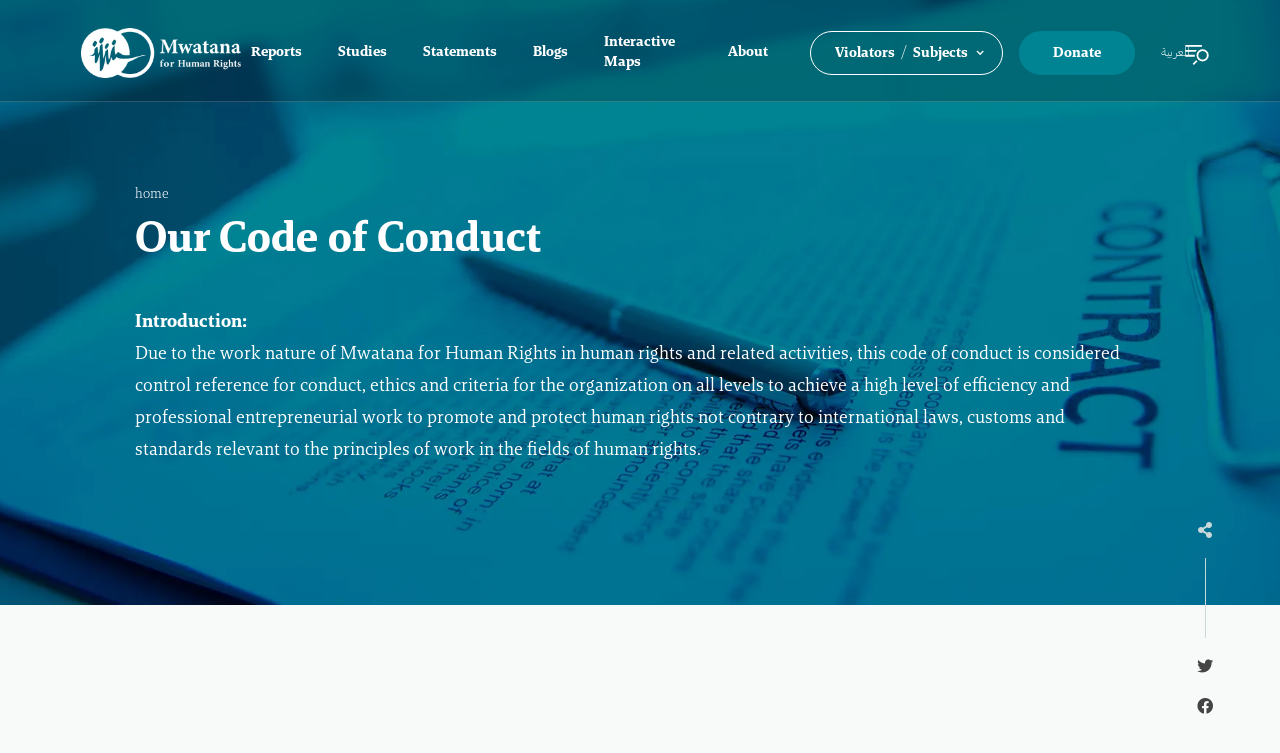

--- FILE ---
content_type: text/html
request_url: https://www.mwatana.org/en/about/code-of-conduct
body_size: 11160
content:
<!DOCTYPE html><!-- This site was created in Webflow. https://webflow.com --><!-- Last Published: Sun Jan 11 2026 11:59:10 GMT+0000 (Coordinated Universal Time) --><html data-wf-domain="www.mwatana.org" data-wf-page="680e3db2ba5a3deea9f1f13b" data-wf-site="680e3db2ba5a3deea9f1f09a" lang="en"><head><meta charset="utf-8"/><title>Code of conduct</title><meta content="Code of conduct" property="og:title"/><meta content="Code of conduct" property="twitter:title"/><meta content="width=device-width, initial-scale=1" name="viewport"/><meta content="Webflow" name="generator"/><link href="https://cdn.prod.website-files.com/680e3db2ba5a3deea9f1f09a/css/mwatana-f509b23132598674b874bd6344504b3.webflow.shared.041f48617.css" rel="stylesheet" type="text/css" integrity="sha384-BB9IYX/ZiofaqyF6jXRIIMSdPTNm6XbnBwgs/34M6po9xPmEg1PQ8yYzKCadAtJH" crossorigin="anonymous"/><script type="text/javascript">!function(o,c){var n=c.documentElement,t=" w-mod-";n.className+=t+"js",("ontouchstart"in o||o.DocumentTouch&&c instanceof DocumentTouch)&&(n.className+=t+"touch")}(window,document);</script><link href="https://cdn.prod.website-files.com/680e3db2ba5a3deea9f1f09a/680e3db2ba5a3deea9f1f1ce_Favicon32.png" rel="shortcut icon" type="image/x-icon"/><link href="https://cdn.prod.website-files.com/680e3db2ba5a3deea9f1f09a/680e3db2ba5a3deea9f1f1e6_Favicon256.png" rel="apple-touch-icon"/><script async="" src="https://www.googletagmanager.com/gtag/js?id=G-9KG4ZTZ6WB"></script><script type="text/javascript">window.dataLayer = window.dataLayer || [];function gtag(){dataLayer.push(arguments);}gtag('set', 'developer_id.dZGVlNj', true);gtag('js', new Date());gtag('config', 'G-9KG4ZTZ6WB');</script><script src="https://kit.fontawesome.com/547b4a0c50.js" crossorigin="anonymous"></script>
<style>
body{
text-rendering: optimizelegibility;
    -webkit-font-smoothing: antialiased;
    -moz-osx-font-smoothing: grayscale;
    image-rendering: -webkit-optimize-contrast;
}
@supports (-webkit-backdrop-filter: none) or (backdrop-filter: none) {
  .dropdown-list.w--open, .half-menu, .half-search {
    -webkit-backdrop-filter: blur(10px);
    backdrop-filter: blur(10px); 
  }
  .warning {
    display: none;
  }
}
</style></head><body class="body english"><div data-animation="default" data-collapse="medium" data-duration="400" data-easing="ease" data-easing2="ease" role="banner" class="navbarblack white w-nav"><div class="full-menu-search en w-clearfix"><div class="half-menu en"><div class="full-menu-container"><div class="footermenesection _2"><ul role="list" class="footermenulist w-list-unstyled"><li><a href="/reports-categories-en/reports" class="footer-link heading margintop">Reports</a><a href="/reports-categories-en/studies" class="footer-link heading">Studies</a><a href="/posts-categories-en/press-release" class="footer-link heading">Statements</a><a href="/en/maps" class="footer-link heading">Interactive Maps</a><a href="/en/about-us" class="footer-link heading">About</a><a href="/en/about-us#donate" class="footer-link heading">Donate</a></li></ul></div><div class="footermenesection hide-inmobile"><ul role="list" class="footermenulist w-list-unstyled"><li><a href="https://mwatana.webflow.io/reports-categories-en/reports" class="footer-link heading en">Reports</a></li><li><a href="/reports-sub-categories-en/thematic-reports" class="footer-link en">Thematic Reports</a><a href="/reports-sub-categories-en/joint-reports" class="footer-link en">Joint Reports</a><a href="/reports-sub-categories-en/periodic-review-reports" class="footer-link">Periodic Review Reports</a><a href="/reports-sub-categories-en/joint-submission" class="footer-link en">Joint Submissions</a></li><li><a href="/category/press-release-ar" class="footer-link heading margintop en"><strong>Statements</strong></a></li><li><a href="/category/press-release-ar" class="footer-link en">Releases</a><a href="/sub-categories/joint-press-releases" class="footer-link en">Joint Statements</a><a href="/sub-categories/annual-briefing" class="footer-link en">Periodic Briefing </a><a href="/sub-categories/periodic-briefings" class="footer-link en">Annual Briefings</a><a href="/posts-categories-en/messages" class="footer-link heading margintop en">Letters</a><a href="/category/messages-ar" class="footer-link en">Letters</a><a href="/sub-categories/joint-letters" class="footer-link en">Joint Letters</a></li></ul><ul role="list" class="footermenulist w-list-unstyled"><li><a href="/reports-categories-en/studies" class="footer-link heading en">Studies</a><a href="/reports-sub-categories-en/policy-papers" class="footer-link en">Political Papers</a><a href="/category/legal-support" class="footer-link heading margintop en">Legal Support</a><a href="/posts-categories-en/accountability-and-redress" class="footer-link heading en">Accountability and Redress</a><a href="/category/blogs-ar" class="footer-link heading en">Blogs</a><a href="/category/articales-ar" class="footer-link heading en">Articles</a><a href="/videos" class="footer-link heading en">Videos</a><a href="/category/events-ar" class="footer-link heading en">Events</a><a href="/gallery" class="footer-link heading en">Gallery</a><a href="/podcasts" class="footer-link heading en">Podcast</a><a href="/en/echos" class="footer-link heading en">Echos</a><a href="/campings" class="footer-link heading en">Campaigns</a><a href="/en/booklets" class="footer-link heading en">Books</a><a href="/issues" class="footer-link heading en">Dossiers</a></li></ul><ul role="list" class="footermenulist w-list-unstyled"><li><a href="/about" class="footer-link heading en">About us</a></li><li><a href="/en/about/our-story" class="footer-link en">Our Story</a><a href="/en/about/our-methodology" class="footer-link en">Our Methodology</a><a href="/en/about/code-of-conduct" aria-current="page" class="footer-link en w--current">Code of Conduct</a></li><li><a href="/en/about/faq" class="footer-link en">FAQs</a><a href="/en/about/awards" class="footer-link en">Awards</a><a href="/en/about/ed" class="footer-link en">ED</a><a href="/en/about/violations-against-mwatana" class="footer-link en">Mwatana Targeting</a><a href="/complaint" class="footer-link en">ٍSubmit a Complaint</a><a href="/about" class="footer-link en">Contact Us</a><a href="/en/about-us#donate" class="footer-link margintop en"><strong>Donate</strong></a><a href="/en/about-us#governance" class="footer-link heading margintop en">Governance</a><a href="/en/about-us#board" class="footer-link en">Board of Trustees</a><a href="/en/about-us#board" class="footer-link en">Administrative body</a><a href="/en/about/protocol-guide" class="footer-link en">Policy Guide</a><a href="/en/about/organization-structure" class="footer-link en">Structure</a><a href="/en/about/strategy" class="footer-link en">Strategic Plan</a></li></ul></div></div></div><div class="half-search en w-clearfix"><div class="search-form-container"><form action="/search" class="searchform en w-form"><input class="searchtextfield en w-input" autofocus="true" maxlength="256" name="query" placeholder="Search.." type="search" id="search-2" required=""/><input type="submit" class="search-button w-button" value=""/></form></div><div class="full-search-logo-and-contact"><div class="div-block-5"><a href="#" class="footer-logo-link en"><img src="https://cdn.prod.website-files.com/680e3db2ba5a3deea9f1f09a/680e3db2ba5a3deea9f1f1ca_Mwatana_logo.png" sizes="239.75px" srcset="https://cdn.prod.website-files.com/680e3db2ba5a3deea9f1f09a/680e3db2ba5a3deea9f1f1ca_Mwatana_logo-p-500.png 500w, https://cdn.prod.website-files.com/680e3db2ba5a3deea9f1f09a/680e3db2ba5a3deea9f1f1ca_Mwatana_logo.png 800w" alt="" class="footerlogo"/></a><div class="footerslogan">مـــجتمع يــــتمتع فــــيه كــــل إنــــسان بــــالــــحقوق والــــعدالــــة</div></div><div class="full-search-contact-div"><div class="full-search-address">المكتب الرئيسي<br/>صنعاء- الدائري الغربي- مقابل معهد سيدز</div><div class="full-search-address">تلفون: 009671210755<br/>فاكس: 009671210755</div><div class="full-search-address">بريد إلكتروني: info@mwatana.org</div></div><div class="footerfollowus full-search">Follow us on:</div><div class="soicalmediaiconscont"><div class="sm-icon fab"><a href="#" target="_blank" class="footer-a-icons"></a></div><div class="sm-icon fab"><a href="#" target="_blank" class="footer-a-icons"></a></div><div class="sm-icon fab"><a href="#" target="_blank" class="footer-a-icons"></a></div><div class="sm-icon fab"><a href="#" target="_blank" class="footer-a-icons"></a></div><div class="sm-icon fab"><a href="#" target="_blank" class="footer-a-icons"></a></div></div></div><a href="#" data-w-id="05655538-5ce4-f0dd-70bf-57b42c8aadc0" class="close-search en w-inline-block"><div class="fas close"></div></a><a href="/" class="english-link-in-full ar w-inline-block"><div class="fas close">العربية</div></a></div></div><div class="container-nav w-container"><a href="/en/home" class="brand-en w-nav-brand"><img src="https://cdn.prod.website-files.com/680e3db2ba5a3deea9f1f09a/680e3db2ba5a3deea9f1f1ca_Mwatana_logo.png" loading="lazy" sizes="163.9296875px" height="50" alt="" srcset="https://cdn.prod.website-files.com/680e3db2ba5a3deea9f1f09a/680e3db2ba5a3deea9f1f1ca_Mwatana_logo-p-500.png 500w, https://cdn.prod.website-files.com/680e3db2ba5a3deea9f1f09a/680e3db2ba5a3deea9f1f1ca_Mwatana_logo.png 800w" class="logo white"/></a><nav role="navigation" class="nav-menu-en w-clearfix w-nav-menu"><div class="navlink-block en w-clearfix"><a href="/reports-categories-en/reports" id="NavLink" class="navlink en">Reports</a></div><div class="navlink-block w-clearfix"><a href="/reports-categories-en/studies" class="navlink en">Studies</a></div><div class="navlink-block w-clearfix"><a href="/posts-categories-en/press-release" class="navlink en">Statements</a></div><div class="navlink-block w-clearfix"><a href="/posts-categories-en/blogs" class="navlink en">Blogs</a></div><div class="navlink-block w-clearfix"><a href="/en/maps" class="navlink en">Interactive Maps</a></div><div class="navlink-block w-clearfix"><a href="/en/about-us" class="navlink en">About</a></div><div data-hover="false" data-delay="0" class="w-dropdown"><div class="navlink-highlated en w-dropdown-toggle"><div class="text-block"> Violators<span class="or">/</span>Subjects</div><div class="dropicon en w-icon-dropdown-toggle"></div></div><nav class="dropdown-list w-dropdown-list"><div class="container dropdown en w-container"><a href="#" class="dropdown-link w-dropdown-link">مُفتتح</a><a href="#" class="dropdown-link w-dropdown-link">من نحن؟</a><a href="#" class="dropdown-link w-dropdown-link">ميثاق الشرف</a><a href="#" class="dropdown-link w-dropdown-link">هيئة التحرير</a><a href="#" class="dropdown-link w-dropdown-link">اتصل بنا</a><a href="#" class="dropdown-link w-dropdown-link">كُتابنا</a><div class="dropdown-flex en"><div class="blog-in-2-grid dropdown-menu en"><ul role="list" class="dropdown-menu-list w-list-unstyled"><li><div class="footer-link head en">Browse according to violating parties:</div></li><li><a href="https://mwatana.webflow.io/violating-parties-en/the-coalition-led-by-saudi-arabia-and-the-uae" class="dropdown-menu-link en">Saudi/Emirati-led Coalition</a></li><li><a href="https://mwatana.webflow.io/violating-parties-en/ansar-allah-group-houthis" class="dropdown-menu-link en">Ansar Allah (Houthi)</a></li><li><a href="https://mwatana.webflow.io/violating-parties-en/the-internationally-recognized-yemeni-government" class="dropdown-menu-link en">Internationally Recognized Yemeni Government</a></li><li><a href="/violating-parties-en/southern-transitional-council" class="dropdown-menu-link en">Southern Transitional Council</a></li><li><a href="/violating-parties-en/combined-forces-on-the-west-coast" class="dropdown-menu-link en">Combined Forces on Western Coast</a></li><li><a href="/violating-parties-en/united-states-of-america" class="dropdown-menu-link en">United States of America</a></li><li><a href="/violating-parties-en/al-qaeda-in-the-arabian-peninsula" class="dropdown-menu-link en">Al-Qaeda in Arabian Peninsula</a></li></ul></div><div class="blog-in-2-grid dropdown-menu"><ul role="list" class="dropdown-menu-list w-list-unstyled"><li><div class="footer-link head en">Browse according to subject category:</div></li><li><a href="/subjets-en/air-strikes" class="dropdown-menu-link en">Air Strikes</a></li><li><a href="/subjets-en/ground-attacks" class="dropdown-menu-link en">Ground Attacks</a></li><li><a href="/subjets-en/mine" class="dropdown-menu-link en">Mines</a></li><li><a href="/subjets-en/enforced-disappearance" class="dropdown-menu-link en">Enforced Disappearance</a></li><li><a href="/subjets-en/arbitrary-detention" class="dropdown-menu-link en">Arbitrary Detention</a></li><li><a href="/subjets-en/lhryt-lshfy" class="dropdown-menu-link en">Freedom of the Press</a></li><li><a href="/subjets-en/torture" class="dropdown-menu-link en">Torture</a></li><li><a href="/subjets-en/lhjwm-aal-lmdrs-wstkhdmh" class="dropdown-menu-link en">Attacks and Misuses of schools</a></li><li><a href="/subjets-en/lhjwm-aal-lmstshfyt-wstkhdmh" class="dropdown-menu-link en">Attacks and Misuses of Hospitals</a></li></ul><ul role="list" class="dropdown-menu-list w-list-unstyled"><li><a href="/subjets-en/chlid-recruitment-and-use" class="dropdown-menu-link en">Child Recruitment</a></li><li><a href="/subjets-en/laanf-ljnsy" class="dropdown-menu-link en">Sexual Violence</a></li><li><a href="/subjets-en/women-rights" class="dropdown-menu-link en">Women</a></li><li><a href="/subjets-en/humanitarian-aid-obstruction" class="dropdown-menu-link en">Humantarian Aid Obstruction</a></li><li><a href="/subjets-en/u-s-drone-strikes-and-riads" class="dropdown-menu-link en">Drone Strikes and Raids</a></li><li><a href="/subjets-en/freedom-of-belief" class="dropdown-menu-link en">Freedom of Belief</a></li><li><a href="/subjets-en/freedom-of-movement" class="dropdown-menu-link en">Freedom of Movement</a></li><li><a href="/subjets-en/starvation" class="dropdown-menu-link en">Starvation</a></li><li><a href="/subjets-en/weapons" class="dropdown-menu-link en">Weapons</a></li></ul><ul role="list" class="dropdown-menu-list las w-list-unstyled"><li><a href="https://mwatana.webflow.io/subjets-en/fair-trail" class="dropdown-menu-link en">Fair Tail</a></li><li><a href="/subjets-en/immigrants" class="dropdown-menu-link en">Immigrants</a></li><li><a href="/subjets-en/idps" class="dropdown-menu-link en">Refugees</a></li><li><a href="/subjets-en/archaeological-elements" class="dropdown-menu-link en">Archaeology</a></li><li><a href="/subjets-en/accountability-and-redress" class="dropdown-menu-link en">Accountability and Redress</a></li></ul></div></div></div></nav></div><div class="navlink-block"><a href="/en/about-us#donate" class="donate en">Donate</a></div><div class="navlink-block w-clearfix"><a href="/" class="navlink lang-switch en">العربية</a></div></nav><a data-w-id="f65ca6d2-605a-03f1-436c-bdd1afef2601" href="#" class="navlink menuicon en"></a></div></div><div class="homepageheader post-page p3"><div class="container _1200 w-container"><div class="breadcrumb-wrapper"><a href="/en/home" class="breadcrumb blue">home</a></div><h1 class="page-title en">Our <strong>Code of Conduct</strong><br/></h1><div class="about-page-header-container"><p class="pageparagraph en"><strong>Introduction: <br/>‍</strong>Due to the work nature of Mwatana for Human Rights in human rights and related activities, this code of conduct is considered control reference for conduct, ethics and criteria for the organization on all levels to achieve a high level of efficiency and professional entrepreneurial work to promote and protect human rights not contrary to international laws, customs and standards relevant to the principles of work in the fields of human rights.<br/>‍</p><div class="blog-in-2-grid"></div></div></div><div class="container _1160 w-container"></div></div><div class="page-body-section"><div class="container w-container"><div class="toc-container en"><div class="toc-title-flx"><img src="https://cdn.prod.website-files.com/680e3db2ba5a3deea9f1f09a/680e3db2ba5a3deea9f1f0cd_toc-icon-right.svg" loading="lazy" width="97.5" alt="" class="toc-icon en"/><div class="toc-title">Browse More</div></div><div class="toc-copy"><a href="/en/about/goals" class="sub-menu-h2 en">Objectives</a><a href="/en/about/our-story" class="sub-menu-h2 en">Our story</a><a href="/en/about/our-methodology" class="sub-menu-h2 en">Our methodology</a><a href="/en/about/code-of-conduct" aria-current="page" class="sub-menu-h2 en w--current">Code of conduct</a><a href="/en/about/awards" class="sub-menu-h2 en">Awards</a><a href="/en/about/partnaers" class="sub-menu-h2 en">Partners and allies</a><a href="/en/about/ed" class="sub-menu-h2 en">ED certification</a><a href="/en/about/violations-against-mwatana" class="sub-menu-h2 en">Mwatana&#x27;s targeting</a><a href="/en/about/faq" class="sub-menu-h2 en">Common questions</a><a href="/en/about/visual-identity" class="sub-menu-h2 en">Visual identity</a><a href="/en/about/strategy" class="sub-menu-h2 en">Strategy plan</a><a href="/en/about/organization-structure" class="sub-menu-h2 en">Organization structure</a><a href="/en/contact" class="sub-menu-h2 en">Contact us</a></div></div><div class="newsfullsharediv en"><div class="div-block-3"><div class="social-share-btn shareicon fas"></div></div><div class="share-line"></div><div class="div-block-2"><div class="social-share-btn shareicon fas mobile"></div><div class="w-embed"><a class="w-inline-block social-share-btn fab" href="https://twitter.com/intent/tweet?" target="_blank" title="Tweet" onclick="window.open('https://twitter.com/intent/tweet?text=' + encodeURIComponent(document.title) + ':%20 ' + encodeURIComponent(document.URL)); return false;"></a></div><div class="w-embed"><a class="w-inline-block social-share-btn fab" href="https://www.facebook.com/sharer/sharer.php?u=&t=" title="Share on Facebook" onclick="window.open('https://www.facebook.com/sharer/sharer.php?u=' + encodeURIComponent(document.URL) + '&t=' + encodeURIComponent(document.URL)); return false;">
</a></div><div class="w-embed"><a class="w-inline-block social-share-btn fab" href="whatsapp://send?text=" title="Share on Facebook" onclick="window.open('whatsapp://send?text=' + encodeURIComponent(document.URL) + '&t=' + encodeURIComponent(document.URL)); return false;">
</a></div><div class="w-embed"><a class="w-inline-block social-share-btn fas" href="mailto:?subject=" title="Share on Facebook" onclick="window.open('mailto:?subject=' + encodeURIComponent(document.URL) + '&t=' + encodeURIComponent(document.URL)); return false;">
</a></div></div></div><div class="artical-container-720"><div class="rich-text en w-richtext"><p><strong>Principles:</strong></p><p><strong> </strong></p><ul role="list"><li><strong>Objectivity and accuracy</strong></li></ul><p>-Mwatana is committed to achieving the highest standards of investigation and research in order to gain access to accurate accounts and data of human rights violations.</p><p>-In outputs, Mwatana abides by using precise legal descriptions of violation incidents in accordance with the relevant international and domestic laws and legislations.</p><ul role="list"><li><strong>Independence and impartiality</strong></li></ul><p>To sustain its independence, Mwatana avoids any activity that may create conflict with its mission of protecting and promoting human rights.</p><p>Mwatana neither supports any political party, nor acts as a political tool for a local actor or a foreign policy. Mwatana operates independently of governments and has its own implementation programs and policies.</p><p>Mwatana’s policies and activities are not defined by any profit-making body, donor, government, government official, political party, political or religious individuals or groups whether local, regional or international.</p><p>Mwatana always takes sides of victims of human rights violations despite their political, social and cultural backgrounds and sexual orientations.</p><p>Mwatana is autonomous according to an organizational structure chosen in line with professional standards.</p><ul role="list"><li><strong>Integrity</strong></li></ul><p>-Mwatana does not place itself under any financial or moral obligation for any other party or organization which may affect its work or may create a perception of a presence of an influence on its performance.</p><p>-As a non-profit organization, Mwatana is not engaged in any commercial businesses in any of its details that is inconsistent with its stated objectives.</p><p>=</p><p>-The organization is also developing financial and administrative systems including clear employment policies and procedures based on fair foundations and standards identifying a minimum wage to ensure the minimum standards of dignified human life.</p><ul role="list"><li><strong>Transparency and accountability</strong></li></ul><p>-Mwatana  follows a responsible, clear and transparent policy regarding its mission, objectives and governing principles for its work towards the public whether they are victims, perpetrators, partners or supporters.</p><ul role="list"><li>– Mwatana adopts a frank and clear principle regarding the possible impacts of its work on victims and witnesses of the violations.</li></ul><p>-Mwatana aims at achieving high standards of transparency, accountability, governance and good management in its financial and administrative system, decision making and the approach of work and funding. All its financial operations are subject to independent audit both at the level of each project and at the level of each financial year.</p><p>Mwatana adheres to the principle of legal and ethical accountability in all its dealings within and outside the organization in accordance with specific mechanisms stated in its policies.</p><ul role="list"><li><strong>Dignity and respect</strong></li></ul><p>-Mwatana responds to the fears and interests of violations’ victims and witnesses respecting their rights and preserving their human dignity.</p><p>-Mwatana abides by the principles of respect, dignity and human liberty.</p><ul role="list"><li><strong>Inclusiveness and non-discrimination</strong></li></ul><p>“Mwatana” believes that human rights are universal and must be accessible to all without exception. All people are equal as human beings and in the dignity inherent in every human being. Therefore, no body shall suffer discrimination on the basis of race, color, sex, age, language, religion, political opinion, ethnic or social origin, disability, fortune, birth or on any other basis.</p><ul role="list"><li><strong>Focus on impact</strong></li></ul><p>To achieve progress, Mwatana spares no effort to make positive change to the people who are subjected to or vulnerable to human rights violations. Mwatana makes use of every opportunity to promote its cause. Mwatana works in difficult situations requiring long term attention in order to bring about a concrete impact.</p><ul role="list"><li><strong>Rejecting violence</strong></li></ul><p>Mwatana abides by the principle of rejecting violence. It refuses engaging in, justifying or promoting all forms of violence.</p><ul role="list"><li><strong>Openness and dialogue</strong></li></ul><p>Mwatana adheres to the principle of openness to all opinions, constructive criticisms, comments and complaints received while adopting constructive dialogue and serious discussion for addressing any problem or taking a decision.</p><ul role="list"><li><strong>Coordination and networking</strong></li></ul><p>Mwatana welcomes work and coordination from time to time with activists and other organizations under the condition of their commitment to work in a way that does not affect the organization’s independence and promotes joint work meant to bring about maximum positive impact in human rights reality.</p><ul role="list"><li><strong>Participation</strong></li></ul><p>Mwatana believes in victims’ right to have a voice that impacts their lives and interests including the right to know the fate of their cause and means of redress.</p><ul role="list"><li><strong>Confidentiality</strong></li></ul><p>-Mwatana considers any information or data that may harm the victims of violations or witnesses and their interests, or Mwatana’s interests if revealed or published as confidential and unpublishable.</p><p>Mwatana develops filing and decision documentation systems, maintains information security, regulates the non-destruction of records, believes in free access to information unless this conflicts with the interest of the victims and witnesses.</p><ul role="list"><li><strong>Copyright</strong></li></ul><p>Any materials or outputs produced by Mwatana are property of Mwatana. They are not allowed to be used in a way that is harmful to the organization or without referring to Mwatana or for commercial purposes. Likewise, Mwatana is committed to uphold copyright laws in case it uses materials or outputs belonging to other parties.</p><p><strong>Supporting local and International human rights movements </strong>Mwatana works independently though it sometimes works closely depending on relationships with extended network of local and international actors in the civil society sharing experience and raising impact level.</p><p>Mwatana opposes any attacks on the civil society globally and defends the space in which human rights movements work.</p><ul role="list"><li><strong>Preventing conflicts of interest</strong></li></ul><p>Mwatana is committed to developing effective policies and guarantees  to prevent any position that may affect the objectivity and independence of the decisions of Mwatana’s members during their duties whether the position is a  materialistic or moral interest for themselves or for relatives and close friends, or hostilities, and hatred that may harm the other’s interests,  or any direct or indirect personal considerations that may adversely affect the quality of the organization’s work.</p><ul role="list"><li><strong>Gender equality</strong></li></ul><p>.</p><p>Mwatana believes in full gender equality in all professional and organizational levels of work. To that end, Mwatana’s policies ensure that at least 50% of the team be women.</p><ul role="list"><li><strong>Diversity and integration</strong></li></ul><p>We are aware that workplace diversity enriches and helps to carry out work effectively.</p><ul role="list"><li><strong>Responsiveness and efficiency</strong></li></ul><p>Because of the nature of our work in Mwatana, we are committed to respond quickly and effectively to urgent situations without compromising our principles.</p><ul role="list"><li><strong>Innovation and learning</strong></li></ul><p>We seek to have a professional work team capable of innovation. We encourage our staff to invent new ways to accomplish our mission and optimize impact. We believe there is a need to provide intensive training for our staff and to encourage them to share knowledge and experience. We support their efforts to learn new skills that contribute to our cause. We seek to promote professional development and creating just and positive working conditions in a safe and secure workplace. We seek to guarantee fair wages, competitiveness, equal opportunities, taking thoughtful steps to ensure the safety of staff, providing a balanced and healthy work environment for staff in accordance with a sensitive mental health management for male and female workers.</p><ul role="list"><li><strong>Safeguarding</strong></li></ul><p>Mwatana adheres to the special principles on <strong>safeguarding </strong>. It adopts zero tolerance policy with any proven allegations by official investigation in cases of bullying, discrimination, sexual harassment or assault by its employees, any of its contractors or beneficiaries. The organization encourages reporting allegations where they will be handled confidentially and formal action will be taken for resolution. The organization will do all activities and take preventive measures that limit the likelihood of the occurrence of such practices.</p><ul role="list"><li><strong>Receiving fund</strong></li></ul><p>Mwatana relies mainly on grants received from agencies, institutions and individuals to continue its work. Yet, when it receives any fund, it investigates on periodical basis if the supporter, either individuals, institutions, governmental bodies, assists one party to the conflict that violates human rights to name but a few (selling or providing arms and providing logistical and political support).</p><p><br/></p></div></div></div></div><div class="footer en"><div class="container w-container"><div class="newslettercontainer"><div class="newslettercontainerlink"><div class="newsletterheading">Subscribe to Our Newsletter</div><div class="newslettersub-title">Subscribe to get latest updates</div><div class="newsletterdivider"></div></div><div class="newsletterform w-form"><form id="wf-form-En-Email-Form" name="wf-form-En-Email-Form" data-name="En Email Form" method="get" class="form" data-wf-page-id="680e3db2ba5a3deea9f1f13b" data-wf-element-id="a1c0de9c-0fd2-032d-e6c6-e1697ae15991"><input class="newsletteremailtextfield w-input" maxlength="256" name="En-Email-2" data-name="En Email 2" placeholder="Your Email Address" type="email" id="En-Email-2" required=""/><input type="submit" data-wait="الــرجــاء الإنــتظار..." class="submit-button w-button" value="إشــــتراك"/></form><div class="success-message w-form-done"><div class="newsletterheading">Thank you! You are Subscribed.</div></div><div class="error-message w-form-fail"><div>Error!, please try again later</div></div></div></div><div class="footer-flex-container"><div class="footerlogosection"><a href="#" class="footer-logo-link en"><img src="https://cdn.prod.website-files.com/680e3db2ba5a3deea9f1f09a/680e3db2ba5a3deea9f1f1ca_Mwatana_logo.png" sizes="239.75px" srcset="https://cdn.prod.website-files.com/680e3db2ba5a3deea9f1f09a/680e3db2ba5a3deea9f1f1ca_Mwatana_logo-p-500.png 500w, https://cdn.prod.website-files.com/680e3db2ba5a3deea9f1f09a/680e3db2ba5a3deea9f1f1ca_Mwatana_logo.png 800w" alt="" class="footerlogo"/></a><div class="footerslogan _1 en">Document - Support - Influence</div><div class="footerslogan"><span class="text-span">A Society in which human rights <br/>and justice are enjoyed by all</span></div><div class="footerfollowus">Follow us</div><div class="soicalmediaiconscont"><div class="sm-icon fab"><a href="#" target="_blank" class="footer-a-icons first en"></a></div><div class="sm-icon fab"><a href="#" target="_blank" class="footer-a-icons"></a></div><div class="sm-icon fab"><a href="#" target="_blank" class="footer-a-icons"></a></div><div class="sm-icon fab"><a href="#" target="_blank" class="footer-a-icons"></a></div><div class="sm-icon fab"><a href="#" target="_blank" class="footer-a-icons"></a></div></div></div><div class="footermenesection en"><ul role="list" class="footermenulist hide-inmobile w-list-unstyled"><li><a href="/reports-categories-en/reports" class="footer-link heading en">Reports</a></li><li><a href="/reports-sub-categories-en/thematic-reports" class="footer-link en">Thematic Reports</a><a href="/reports-sub-categories-en/joint-reports" class="footer-link en">Joint Reports</a><a href="/reports-sub-categories-en/periodic-review-reports" class="footer-link">Periodic Review Reports</a><a href="/reports-sub-categories-en/joint-submission" class="footer-link en">Joint Submissions</a></li><li><a href="/posts-categories-en/press-release" class="footer-link heading margintop en"><strong>Statements</strong></a></li><li><a href="/posts-categories-en/press-release" class="footer-link en">Releases</a><a href="#" class="footer-link en">Joint Statements</a><a href="#" class="footer-link en">Periodic Briefing </a><a href="#" class="footer-link en">Annual Briefings</a><a href="/posts-categories-en/messages" class="footer-link heading margintop en">Letters</a><a href="/posts-categories-en/messages" class="footer-link en">Letters</a><a href="/sub-categories/joint-letters" class="footer-link en">Joint Letters</a><a href="/reports-categories-en/studies" class="footer-link heading margintop en">Studies</a><a href="/reports-sub-categories-en/policy-papers" class="footer-link en">Political Papers</a></li></ul><ul role="list" class="footermenulist w-list-unstyled"><li><a href="/posts-categories-en/legal-support" class="footer-link heading en">Legal Support</a><a href="/posts-categories-en/accountability-and-redress" class="footer-link heading en">Accountability and Redress</a><a href="/posts-categories-en/blogs" class="footer-link heading en hide">Blogs</a><a href="/posts-categories-en/articles" class="footer-link heading en">Articles</a><a href="/en/videos" class="footer-link heading en">Videos</a><a href="/posts-categories-en/events" class="footer-link heading en">Events</a><a href="/en/gallery" class="footer-link heading en">Gallery</a><a href="/en/podcast" class="footer-link heading en">Podcast</a><a href="/en/echos" class="footer-link heading en">Echos</a><a href="/en/campings" class="footer-link heading en">Campaigns</a><a href="/en/booklets" class="footer-link heading en">Books</a><a href="/en/dossiers" class="footer-link heading en">Dossiers</a></li></ul><ul role="list" class="footermenulist w-list-unstyled"><li><a href="/en/about-us" class="footer-link heading en">About us</a></li><li class="hide-inmobile"><a href="/en/about/our-story" class="footer-link en">Our Story</a><a href="/en/about/our-methodology" class="footer-link en">Our Methodology</a><a href="/en/about/code-of-conduct" aria-current="page" class="footer-link en w--current">Code of Conduct</a></li><li class="hide-inmobile"><a href="/en/about/faq" class="footer-link en">FAQs</a><a href="/en/about/awards" class="footer-link en">Awards</a><a href="/en/about/ed" class="footer-link en">ED</a><a href="/en/about/violations-against-mwatana" class="footer-link en">Mwatana Targeting</a></li><li><a href="/en/complaint" class="footer-link en">Submit a Complaint</a><a href="/en/contact" class="footer-link en">Contact Us</a><a href="/en/about-us#donate" class="footer-link margintop en"><strong>Donate</strong></a></li><li class="hide-inmobile"><a href="/en/about-us#governance" class="footer-link heading margintop en">Governance</a><a href="/en/about-us#board" class="footer-link en">Board of Trustees</a><a href="/en/about-us#board" class="footer-link en">Administrative body</a><a href="/en/about/protocol-guide" class="footer-link en">Policy Guide</a><a href="/en/about/organization-structure" class="footer-link en">Structure</a><a href="/en/about/strategy" class="footer-link en">Strategic Plan</a></li></ul></div></div></div><div class="copyrightscontainer"><div class="container w-container"><div class="copyrightstext">All Rights Reserved to Mwatana © 2023</div></div><div class="wekan right left w-clearfix">Powered by<a href="http://we-kan.com/" target="_blank" class="wekanlink"> Wekan</a></div></div></div><script src="https://d3e54v103j8qbb.cloudfront.net/js/jquery-3.5.1.min.dc5e7f18c8.js?site=680e3db2ba5a3deea9f1f09a" type="text/javascript" integrity="sha256-9/aliU8dGd2tb6OSsuzixeV4y/faTqgFtohetphbbj0=" crossorigin="anonymous"></script><script src="https://cdn.prod.website-files.com/680e3db2ba5a3deea9f1f09a/js/webflow.schunk.36b8fb49256177c8.js" type="text/javascript" integrity="sha384-4abIlA5/v7XaW1HMXKBgnUuhnjBYJ/Z9C1OSg4OhmVw9O3QeHJ/qJqFBERCDPv7G" crossorigin="anonymous"></script><script src="https://cdn.prod.website-files.com/680e3db2ba5a3deea9f1f09a/js/webflow.schunk.19ec344546481a42.js" type="text/javascript" integrity="sha384-To0J2JQXBzsxnCy5GtXiJqOH/DtZrcGdnVTcaC4rlXSO++SSv7Lt99nJelU/kBOp" crossorigin="anonymous"></script><script src="https://cdn.prod.website-files.com/680e3db2ba5a3deea9f1f09a/js/webflow.1cd4ad11.39d617fa651db7c0.js" type="text/javascript" integrity="sha384-qAUzaTbmY22aNwh6c796urDxHMTcMKjb5bMMdxitSbX9pYW34h/kQRzk7SRPIdw8" crossorigin="anonymous"></script><script>
$(".date").each(function(){
var date = $(this).html();

var months = ["يناير/كانون الثاني", "فبراير/شباط", "مارس/آذار", "إبريل/نيسان", "مايو/أيار", "يونيو/حزيران",
  "يوليو/تموز", "أغسطس/ آب", "سبتمبر/أيلول", "أكتوبر/تشرين الأول", "نوفمبر/تشرين الثاني", "ديسمبر/كانون الأول"
];
var days = ["اﻷحد", "اﻷثنين", "الثلاثاء", "اﻷربعاء", "الخميس", "الجمعة", "السبت"];
var delDateString = days[new Date(date).getDay()] + ', ' + new Date(date).getDate() + ' ' + months[new Date(date).getMonth()] + ', ' + new
 Date(date).getFullYear();

        $(this).html(delDateString);
    });
</script></body></html>

--- FILE ---
content_type: image/svg+xml
request_url: https://cdn.prod.website-files.com/680e3db2ba5a3deea9f1f09a/680e3db2ba5a3deea9f1f0cd_toc-icon-right.svg
body_size: -109
content:
<svg xmlns="http://www.w3.org/2000/svg" viewBox="0 0 11.39 9.9"><defs><style>.cls-1{fill:none;stroke:#b2b2b2;stroke-linejoin:round;stroke-width:1.78px;}</style></defs><g id="Layer_2" data-name="Layer 2"><g id="Layer_1-2" data-name="Layer 1"><g id="Icon_feather-menu" data-name="Icon feather-menu"><path id="Path_10" data-name="Path 10" class="cls-1" d="M11.39,5H0"/><path id="Path_11" data-name="Path 11" class="cls-1" d="M11.39,9H4.32"/><path id="Path_12" data-name="Path 12" class="cls-1" d="M11.39.89H1.57"/></g></g></g></svg>

--- FILE ---
content_type: image/svg+xml
request_url: https://cdn.prod.website-files.com/680e3db2ba5a3deea9f1f09a/680e3db2ba5a3deea9f1f0c8_Menu-search-icon-white_1.svg
body_size: -10
content:
<svg xmlns="http://www.w3.org/2000/svg" viewBox="0 0 26.09 22.28"><defs><style>.cls-1{fill:#fff;}</style></defs><g id="Layer_2" data-name="Layer 2"><g id="Layer_1-2" data-name="Layer 1"><g id="Icon_feather-search" data-name="Icon feather-search"><g id="Path_17" data-name="Path 17"><path class="cls-1" d="M0,5.51v2H11.56a9.46,9.46,0,0,1,1.43-2Z"/><path class="cls-1" d="M10.52,11H0v2H10.68a9.19,9.19,0,0,1-.17-1.75C10.51,11.19,10.52,11.11,10.52,11Z"/><rect class="cls-1" width="18.47" height="2"/></g><g id="Path_13" data-name="Path 13"><path class="cls-1" d="M19.29,18.32a6.8,6.8,0,1,1,6.8-6.8A6.81,6.81,0,0,1,19.29,18.32Zm0-11.6a4.8,4.8,0,1,0,4.8,4.8A4.8,4.8,0,0,0,19.29,6.72Z"/></g><g id="Path_14" data-name="Path 14"><rect class="cls-1" x="7.93" y="18.51" width="5.83" height="2" transform="translate(-10.62 13.38) rotate(-45)"/></g></g></g></g></svg>

--- FILE ---
content_type: image/svg+xml
request_url: https://cdn.prod.website-files.com/680e3db2ba5a3deea9f1f09a/680e3db2ba5a3deea9f1f0ce_toc-list-icon.svg
body_size: -222
content:
<svg xmlns="http://www.w3.org/2000/svg" viewBox="0 0 5 5"><defs><style>.cls-1,.cls-2{fill:none;}.cls-2{stroke:#cecece;}</style></defs><g id="Layer_2" data-name="Layer 2"><g id="Layer_1-2" data-name="Layer 1"><g id="Ellipse_76" data-name="Ellipse 76"><circle class="cls-1" cx="2.5" cy="2.5" r="2.5"/><circle class="cls-2" cx="2.5" cy="2.5" r="2"/></g></g></g></svg>

--- FILE ---
content_type: image/svg+xml
request_url: https://cdn.prod.website-files.com/680e3db2ba5a3deea9f1f09a/680e3db2ba5a3deea9f1f16e_6097d4e19efec727a0cbc18c_toc-list-active.svg
body_size: 82
content:
<?xml version="1.0" encoding="utf-8"?>
<!-- Generator: Adobe Illustrator 27.4.1, SVG Export Plug-In . SVG Version: 6.00 Build 0)  -->
<svg version="1.1" id="Layer_1" xmlns="http://www.w3.org/2000/svg" xmlns:xlink="http://www.w3.org/1999/xlink" x="0px" y="0px"
	 viewBox="0 0 8.7 5.8" style="enable-background:new 0 0 8.7 5.8;" xml:space="preserve">
<style type="text/css">
	.st0{fill:#167B88;}
</style>
<g id="Layer_2_00000035532312955451068450000014955214652801667712_">
	<g id="Layer_1-2">
		<path id="Icon_ionic-ios-arrow-round-back" class="st0" d="M5.6,5.7c-0.2-0.2-0.2-0.4,0-0.6l1.8-1.8h-7C0.2,3.3,0,3.2,0,2.9
			c0-0.2,0.1-0.4,0.3-0.5c0,0,0.1,0,0.1,0h7L5.6,0.7C5.5,0.5,5.5,0.2,5.7,0.1C5.8,0,6,0,6.2,0.1l2.5,2.5l0,0c0,0,0.1,0.1,0.1,0.1
			c0,0,0,0.1,0,0.2c0,0.1,0,0.2-0.1,0.3L6.2,5.7C6,5.8,5.8,5.8,5.6,5.7L5.6,5.7z"/>
	</g>
</g>
</svg>
